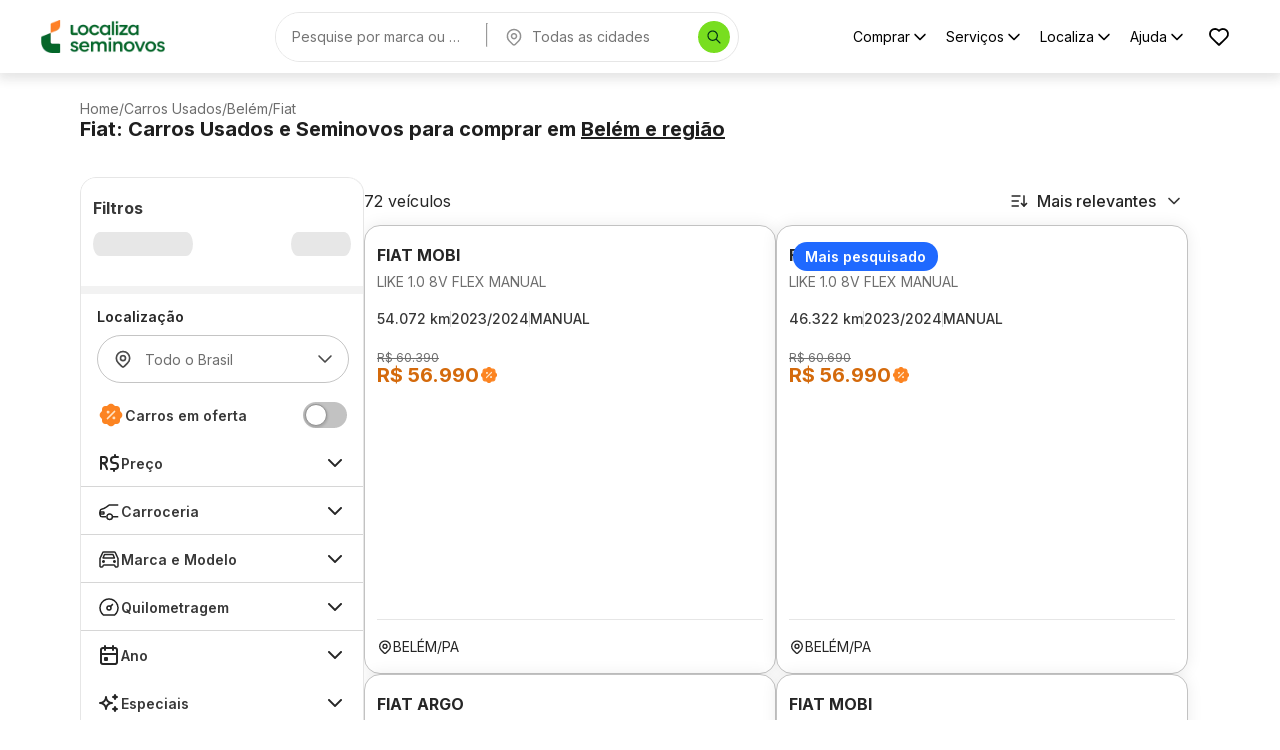

--- FILE ---
content_type: text/css; charset=UTF-8
request_url: https://seminovos.localiza.com/_next/static/css/29d42aab3a8a6eea.css
body_size: 509
content:
.styles_card__cqLOS{display:flex;flex-direction:column;gap:8px;padding:8px 12px;border-radius:var(--lds-border-radius-soft);box-shadow:0 2px 4px 1px rgba(0,0,0,.15);width:100%}.styles_cardContent__DJIwq{display:flex;flex-direction:row;align-items:stretch;gap:12px}.styles_imageContainer__G0FqP{position:relative;display:flex;aspect-ratio:4/3;min-height:104px;max-width:130px;height:auto;border-radius:var(--lds-border-radius-main);flex-shrink:0;overflow:hidden}.styles_image__TnQJx{border-radius:var(--lds-border-radius-main);image-rendering:-webkit-optimize-contrast;image-rendering:crisp-edges;image-rendering:auto}.styles_content__uS_p_{display:flex;flex-direction:column;gap:8px;flex:1 1;min-width:0;justify-content:center}.styles_brandModel__xk97K{display:flex;flex-direction:column;gap:4px}.styles_brand__MZVfx[class*=lds-typography]{color:var(--lds-color-neutral-text-high);font-weight:700}.styles_brand__MZVfx[class*=lds-typography],.styles_model__BXz68[class*=lds-typography]{overflow:hidden;text-overflow:ellipsis;white-space:nowrap;font-style:normal;line-height:150%}.styles_model__BXz68[class*=lds-typography]{color:var(--lds-color-neutral-text-default)}.styles_location__eUAha{display:flex;flex-direction:row;align-items:center;gap:8px;border-radius:var(--lds-border-radius-md)}.styles_location__eUAha svg{min-width:16px;min-height:16px}.styles_locationText___Qz4h[class*=lds-typography]{color:var(--lds-color-neutral-text-default);overflow:hidden;white-space:pre;font-style:normal;line-height:150%;text-overflow:ellipsis}.styles_price__4ntKn[class*=lds-typography]{color:var(--lds-color-neutral-text-high);font-weight:700;font-style:normal;line-height:150%;overflow:hidden;text-overflow:ellipsis;white-space:nowrap}.styles_bottomSlot__73eE2{display:flex;flex-direction:row;align-items:center;gap:8px}.styles_banner-without-location__button__hf0vy[class*=lds-button]{text-wrap:stable;font-size:14px;font-weight:var(--lds-font-functional-weight-stronger);text-decoration:underline;padding:0;width:unset;height:unset}.styles_filters-mobile__button__AGXE7[class*=lds-button]{outline:none;height:44px;min-height:44px;border-color:#c2c2c2;font-weight:600;border-width:1px;gap:2px}.styles_filters-mobile__button__AGXE7[class*=lds-button]:focus{outline-offset:2px}.styles_filters-mobile__button_counter__myU2g[class*=lds-button]{height:48px;font-weight:500}.styles_filters-mobile__button_clear__BlWeF[class*=lds-button]{font-weight:600;text-decoration:underline}